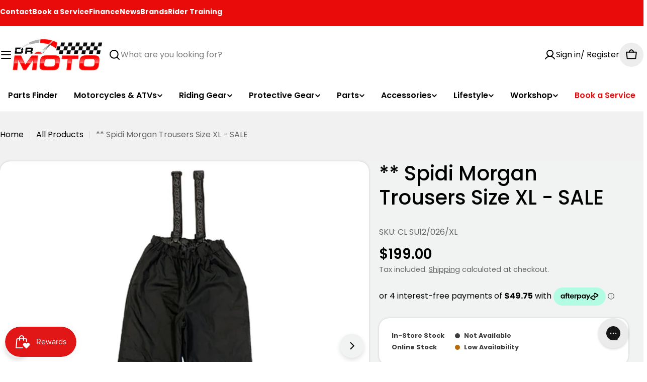

--- FILE ---
content_type: text/html
request_url: https://placement-api.afterpay.com/?mpid=dr-moto-nz.myshopify.com&placementid=null&pageType=null&zoid=9.0.85
body_size: 998
content:

  <!DOCTYPE html>
  <html>
  <head>
      <link rel='icon' href='data:,' />
      <meta http-equiv="Content-Security-Policy"
          content="base-uri 'self'; default-src 'self'; font-src 'self'; style-src 'self'; script-src 'self' https://cdn.jsdelivr.net/npm/zoid@9.0.85/dist/zoid.min.js; img-src 'self'; connect-src 'self'; frame-src 'self'">
      <title></title>
      <link rel="preload" href="/index.js" as="script" />
      <link rel="preload" href="https://cdn.jsdelivr.net/npm/zoid@9.0.85/dist/zoid.min.js" integrity="sha384-67MznxkYtbE8teNrhdkvnzQBmeiErnMskO7eD8QwolLpdUliTdivKWx0ANHgw+w8" as="script" crossorigin="anonymous" />
      <div id="__AP_DATA__" hidden>
        {"errors":{"mcr":null},"mcrResponse":{"data":{"errors":[],"config":{"mpId":"dr-moto-nz.myshopify.com","createdAt":"2023-09-28T21:32:08.054281353Z","updatedAt":"2026-01-06T05:21:59.368430343Z","config":{"consumerLending":{"metadata":{"shouldForceCache":false,"isProductEnabled":false,"updatedAt":"2026-01-06T05:21:59.368351961Z","version":0},"details":{}},"interestFreePayment":{"metadata":{"shouldForceCache":false,"isProductEnabled":true,"updatedAt":"2026-01-06T05:21:59.36831939Z","version":0},"details":{"maximumAmount":{"amount":"4000.00","currency":"NZD"},"cbt":{"enabled":true,"countries":["AU","GB","US","CA"],"limits":{}}}},"merchantAttributes":{"metadata":{"shouldForceCache":false,"isProductEnabled":true,"updatedAt":"2026-01-06T05:21:59.368384152Z","version":0},"details":{"analyticsEnabled":true,"tradingCountry":"NZ","storeURI":"https://www.drmoto.co.nz/","tradingName":"DR MOTO","vpuf":true}},"onsitePlacements":{"metadata":{"expiresAt":1746747281289,"ttl":900,"updatedAt":"2025-05-08T23:19:41.289105589Z","version":0},"details":{"onsitePlacements":{"cc37861d-5d74-4986-a5ef-acb0b07645e4":{"placementId":"cc37861d-5d74-4986-a5ef-acb0b07645e4","pageType":"product","enabled":true,"type":"price-paragraph","introText":"or","logoType":"badge","badgeTheme":"black-on-mint","lockupTheme":"black","modalTheme":"mint","modalLinkStyle":"circled-info-icon","paymentAmountIsBold":true,"promoRenderStyle":"promo-with-get-and-payments","size":"md","showIfOutsideLimits":true,"showInterestFree":true,"showLowerLimit":true,"showUpperLimit":true,"showWith":true,"showPaymentAmount":true},"a2f8982a-1040-4207-99e8-edcae9cab023":{"placementId":"a2f8982a-1040-4207-99e8-edcae9cab023","pageType":"cart","enabled":true,"type":"price-paragraph","introText":"or","logoType":"badge","badgeTheme":"black-on-mint","lockupTheme":"black","modalTheme":"mint","modalLinkStyle":"circled-info-icon","paymentAmountIsBold":true,"promoRenderStyle":"promo-with-get-and-payments","size":"md","showIfOutsideLimits":true,"showInterestFree":true,"showLowerLimit":true,"showUpperLimit":true,"showWith":true,"showPaymentAmount":true}}}},"cashAppPay":{"metadata":{"shouldForceCache":false,"isProductEnabled":false,"updatedAt":"2026-01-06T05:21:59.368418323Z","version":0},"details":{"enabledForOrders":false,"integrationCompleted":false}},"promotionalData":{"metadata":{"version":0},"details":{"consumerLendingPromotions":[]}}}}},"errors":null,"status":200},"brand":"afterpay","meta":{"version":"0.35.4"}}
      </div>
  </head>
  <body></body>
  <script src="/index.js" type="application/javascript"></script>
  </html>
  

--- FILE ---
content_type: text/css
request_url: https://www.drmoto.co.nz/cdn/shop/t/43/assets/drmoto.css?v=99105272430361641511768531211
body_size: -199
content:
button.open-size-chart:before,a.external-size-guide:before{content:"";width:30px;height:30px;display:inline-block;background:center / contain no-repeat url(//www.drmoto.co.nz/cdn/shop/t/44/assets/measuring_tape.svg?v=4732582\2026)}variant-selects .product-form__input .form__label{display:grid;grid-template-columns:max-content 1fr auto;grid-template-areas:"title  .   size" "value value value";column-gap:1rem;row-gap:.25rem;align-items:start}variant-selects .product-form__input .form__label>.flex{display:contents}variant-selects .product-form__input .form__label>.flex>span:first-child{grid-area:title;white-space:nowrap;align-self:center}variant-selects .product-form__input .form__label>.flex>span:nth-child(2){grid-area:value;min-width:0;overflow-wrap:anywhere}variant-selects .product-form__input .form__label>a.external-size-guide{grid-area:size;justify-self:end;white-space:nowrap;align-self:center;display:inline-flex;align-items:center;gap:.5rem}variant-selects .product-form__input .form__label>button.open-size-chart.btn--link{width:fit-content;display:inline-flex;align-items:center;justify-self:end;white-space:nowrap}variant-selects .product-form__input .form__label>button.open-size-chart.btn--link{width:fit-content!important;display:inline-flex!important}motion-element.block.rich-text__text[data-motion=fade-up]{opacity:1!important;visibility:visible!important;transform:none!important}
/*# sourceMappingURL=/cdn/shop/t/43/assets/drmoto.css.map?v=99105272430361641511768531211 */


--- FILE ---
content_type: text/javascript; charset=utf-8
request_url: https://www.drmoto.co.nz/products/spidi-morgan-trousers-size-xl-sale.js
body_size: 953
content:
{"id":8788753219796,"title":"** Spidi Morgan Trousers Size XL - SALE","handle":"spidi-morgan-trousers-size-xl-sale","description":"\u003cp\u003e\u003cspan style=\"font-size:14px\"\u003eCordura H2Out trousers with removable lining\u003c\/span\u003e\u003c\/p\u003e\n\n\u003cp\u003e\u003cem\u003eNote: Please choose carefully as there are no returns on sale items. Size charts can be found in the Downloads section below and you are welcome to contact us if you would like more information on a particular item. Sale items can be ordered through most motorcycle shops in New Zealand - see \u003ca href=\"https:\/\/www.eurobike.co.nz\/where-to-buy\/\" target=\"_blank\"\u003eWHERE TO BUY\u003c\/a\u003e to find a retailer near you.\u003c\/em\u003e\u003c\/p\u003e\n","published_at":"2025-03-20T21:04:45+13:00","created_at":"2025-03-14T15:57:35+13:00","vendor":"SPIDI","type":"riding-gear\u003epants\u003eroad-pants","tags":["discountable","S3-Brand-SPIDI","S3-Cat-Clothing","S3-Cat-Clothing-Clearance\/endofline\/samples","S3-Cat-Clothing-Clearance\/endofline\/samples-Trouserstextileclearancemens","S3-Colour-Black","S3-RCat-_Eurobike","S3-Size-XLG","S3-Sprint-37","Sprint3"],"price":19900,"price_min":19900,"price_max":19900,"available":true,"price_varies":false,"compare_at_price":null,"compare_at_price_min":0,"compare_at_price_max":0,"compare_at_price_varies":false,"variants":[{"id":46141611475156,"title":"** SPIDI MORGAN TROUSERS XTRA LARGE -Sale","option1":"** SPIDI MORGAN TROUSERS XTRA LARGE -Sale","option2":null,"option3":null,"sku":"CL SU12\/026\/XL","requires_shipping":true,"taxable":true,"featured_image":{"id":43085808500948,"product_id":8788753219796,"position":1,"created_at":"2025-03-14T15:57:42+13:00","updated_at":"2025-03-14T15:57:42+13:00","alt":"Morgan pants 600x600","width":600,"height":600,"src":"https:\/\/cdn.shopify.com\/s\/files\/1\/0071\/4820\/8218\/files\/f995020fa60f2278de61693e1bef1b9f.jpg?v=1741921062","variant_ids":[46141611475156]},"available":true,"name":"** Spidi Morgan Trousers Size XL - SALE - ** SPIDI MORGAN TROUSERS XTRA LARGE -Sale","public_title":"** SPIDI MORGAN TROUSERS XTRA LARGE -Sale","options":["** SPIDI MORGAN TROUSERS XTRA LARGE -Sale"],"price":19900,"weight":0,"compare_at_price":null,"inventory_management":"shopify","barcode":null,"featured_media":{"alt":"Morgan pants 600x600","id":35253610709204,"position":1,"preview_image":{"aspect_ratio":1.0,"height":600,"width":600,"src":"https:\/\/cdn.shopify.com\/s\/files\/1\/0071\/4820\/8218\/files\/f995020fa60f2278de61693e1bef1b9f.jpg?v=1741921062"}},"requires_selling_plan":false,"selling_plan_allocations":[]}],"images":["\/\/cdn.shopify.com\/s\/files\/1\/0071\/4820\/8218\/files\/f995020fa60f2278de61693e1bef1b9f.jpg?v=1741921062","\/\/cdn.shopify.com\/s\/files\/1\/0071\/4820\/8218\/files\/39c274830ce06f40bb8aacad9a6b032e.jpg?v=1741921062","\/\/cdn.shopify.com\/s\/files\/1\/0071\/4820\/8218\/files\/4c235c8950f75f79d5581cce1946f106.jpg?v=1741921062","\/\/cdn.shopify.com\/s\/files\/1\/0071\/4820\/8218\/files\/f6f003e71d5016a35e9ac1a67027b95e_8d724bb6-1345-43b3-b042-1c3d662e2867.jpg?v=1741921062"],"featured_image":"\/\/cdn.shopify.com\/s\/files\/1\/0071\/4820\/8218\/files\/f995020fa60f2278de61693e1bef1b9f.jpg?v=1741921062","options":[{"name":"Stock Item","position":1,"values":["** SPIDI MORGAN TROUSERS XTRA LARGE -Sale"]}],"url":"\/products\/spidi-morgan-trousers-size-xl-sale","media":[{"alt":"Morgan pants 600x600","id":35253610709204,"position":1,"preview_image":{"aspect_ratio":1.0,"height":600,"width":600,"src":"https:\/\/cdn.shopify.com\/s\/files\/1\/0071\/4820\/8218\/files\/f995020fa60f2278de61693e1bef1b9f.jpg?v=1741921062"},"aspect_ratio":1.0,"height":600,"media_type":"image","src":"https:\/\/cdn.shopify.com\/s\/files\/1\/0071\/4820\/8218\/files\/f995020fa60f2278de61693e1bef1b9f.jpg?v=1741921062","width":600},{"alt":"Morgan pants-2 600x600","id":35253610741972,"position":2,"preview_image":{"aspect_ratio":1.0,"height":600,"width":600,"src":"https:\/\/cdn.shopify.com\/s\/files\/1\/0071\/4820\/8218\/files\/39c274830ce06f40bb8aacad9a6b032e.jpg?v=1741921062"},"aspect_ratio":1.0,"height":600,"media_type":"image","src":"https:\/\/cdn.shopify.com\/s\/files\/1\/0071\/4820\/8218\/files\/39c274830ce06f40bb8aacad9a6b032e.jpg?v=1741921062","width":600},{"alt":"Morgan pants-3","id":35253610774740,"position":3,"preview_image":{"aspect_ratio":1.333,"height":450,"width":600,"src":"https:\/\/cdn.shopify.com\/s\/files\/1\/0071\/4820\/8218\/files\/4c235c8950f75f79d5581cce1946f106.jpg?v=1741921062"},"aspect_ratio":1.333,"height":450,"media_type":"image","src":"https:\/\/cdn.shopify.com\/s\/files\/1\/0071\/4820\/8218\/files\/4c235c8950f75f79d5581cce1946f106.jpg?v=1741921062","width":600},{"alt":"Spidi fabric pants size chart - man \u0026 woman","id":35253610807508,"position":4,"preview_image":{"aspect_ratio":1.79,"height":606,"width":1085,"src":"https:\/\/cdn.shopify.com\/s\/files\/1\/0071\/4820\/8218\/files\/f6f003e71d5016a35e9ac1a67027b95e_8d724bb6-1345-43b3-b042-1c3d662e2867.jpg?v=1741921062"},"aspect_ratio":1.79,"height":606,"media_type":"image","src":"https:\/\/cdn.shopify.com\/s\/files\/1\/0071\/4820\/8218\/files\/f6f003e71d5016a35e9ac1a67027b95e_8d724bb6-1345-43b3-b042-1c3d662e2867.jpg?v=1741921062","width":1085}],"requires_selling_plan":false,"selling_plan_groups":[]}